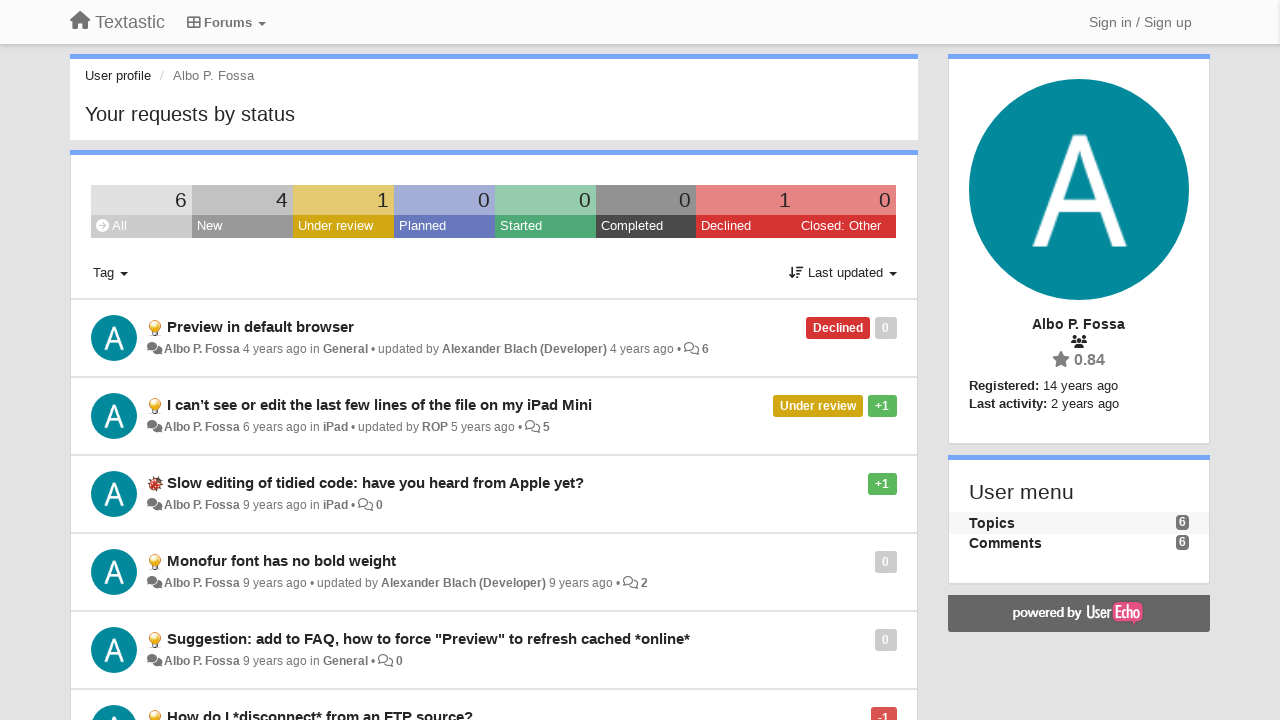

--- FILE ---
content_type: text/html; charset=utf-8
request_url: https://feedback.textasticapp.com/users/603-albo-p-fossa/topics/
body_size: 11699
content:
<!DOCTYPE html>
<html lang="en" dir="ltr">
  <head>
    <meta charset="utf-8">
    <meta http-equiv="X-UA-Compatible" content="IE=edge">

    
    <meta name="viewport" content="width=device-width, initial-scale=1.0" />    

    <meta name="description" content="User profile">
    <meta name="author" content="">
    <meta name="apple-mobile-web-app-capable" content="yes">

    <title>Albo P. Fossa / Profile - Topics / Textastic</title>
    

    

    

    
    <link rel="apple-touch-icon" href="https://textastic.userecho.com/s/attachments/1121/0/0/project_logo_QEmHIIk.png">
    

    


<script>
var initqueue = [];
var interface_mode = '';
var _uls_ls=(new Date()).getTime();
if (typeof __subfolder == 'undefined') var __subfolder='';

var _ue_globals=[];
_ue_globals['is_staff'] = false;
_ue_globals['lang_code'] = 'en';
_ue_globals['lang_direction'] = 'ltr';
_ue_globals['datepicker_lang_code'] = 'en';
_ue_globals['max_image_upload_size'] = 5242880;
_ue_globals['max_file_upload_size'] = 20971520;




_ue_globals['redactor_file_upload'] = true;

_ue_globals['redactor_ueactions'] = false;
_ue_globals['redactor_ue_ai'] = false;





function _checkYT(img){
	if(img.naturalHeight <= 90){
		var path = img.src;
		var altpath = path.replace('/maxresdefault.webp','/hqdefault.jpg').replace('/vi_webp/','/vi/');
		if (altpath != path){
			img.src = altpath;
		}
	}
}
</script>



  
        




    
    
    

    
    

    <link rel="stylesheet" href="/s/compress/css/output.3820a72a670e.css" type="text/css">

    

    <!-- HTML5 shim and Respond.js IE8 support of HTML5 elements and media queries -->
    <!--[if lt IE 9]>
      <script src="https://oss.maxcdn.com/libs/html5shiv/3.7.0/html5shiv.js"></script>
      <script src="https://oss.maxcdn.com/libs/respond.js/1.4.2/respond.min.js"></script>
    <![endif]-->

    



<style>

body {




}

/* Dashboard background color */



body {background-color: #E3E3E3;}

.module.module-topiclist .module-body {
  background-color: #E3E3E3;
}

/* Modules background color */
.panel {
background-color: #ffffff;
}

.ue_project_item {
background-color: #ffffff;
}

.module .module-body {
background-color: #ffffff;
}

.ue-content {
background-color: #ffffff;
}

.modal-content {
background-color: #ffffff;
}

.module-nav {
background-color: #ffffff;
}

.module-search .results-pane, .result-info {
background-color: #ffffff;
}

.module-topiclist .topic-item {
    background-color: #ffffff;
}

.module-topiclist .top-section {
    background-color: #ffffff;
    }

.module-topiclist .bottom-section {
    background-color: #ffffff;
    }

.navbar-nav .open .dropdown-menu {
    background-color: #ffffff;
}

.popover-title {
background-color: #f5f5f5;
}

.module-topiclist .tabbed ul.nav-pills, .module-topiclist .tabbed ul#tabs li.active a{
    background-color: #ffffff;
    color:#262626;
}


.dropdown-menu>li>a:hover, .btn-canned-response-dropdown .dropdown-menu>li>div.topic-item:hover {
 background-color: #ffffff;
}

/* Modules border color */

.panel-default {
border-color: #d8d8d8;
}

.ue-content table td {
border-color: #d8d8d8;
}

.ue-content table thead td {
    border-bottom: 3px solid #d8d8d8 !important;
}

.ue-content a.i_item_file:before{
    color: rgba(38,38,38,0.5) !important;
}

.module .module-body {
	border-color: #d8d8d8
}

.module {
    border-color: #d8d8d8
}

.form-control {
	border-color: #d8d8d8
}

.redactor-layer {
border-color: #d8d8d8
}

.admin-post-features {
border-bottom: 1px solid #d8d8d8;
}

.modal-header {
border-bottom: 1px solid #d8d8d8;
}

.modal-footer {
border-top: 1px solid #d8d8d8;
}

/*
.topic-solution {
border-color: #d8d8d8;
}
*/

/* Modules lighter color */



.bs-callout-info {
background-color: #f5f5f5;
}


.module-team h3 {
border-bottom: solid 1px #f5f5f5;
}

.comment-private {
background-color: #f5f5f5;
}

.comment-private .ue-content {
background-color: #f5f5f5;
}


.popover-content {
background-color: #ffffff;
}

.ue_project_item > div:first-child {
background-color: #f5f5f5;
}


.table-striped>tbody>tr:nth-child(odd)>td, .table-striped>tbody>tr:nth-child(odd)>th {
background-color: #f5f5f5;
}

.module .module-body .well {
background-color: #f5f5f5;
border-color:#d8d8d8;
}

.pagination>li>a, .pagination>li>span {
background-color: #f5f5f5;
border-color:#d8d8d8;
color:#262626;
}

.nav>li>a:hover, .nav>li>a:focus {
background-color: #f5f5f5;
}

.dropdown-menu {
background-color: #f5f5f5;
}

.dropdown-menu>li>a, .dropdown-menu>li>a:hover {
color:#262626;
}

.nav .open>a, .nav .open>a:hover, .nav .open>a:focus {
background-color: #f5f5f5;
}

.form-control {
background-color: #f5f5f5;
}

.form-control[disabled], .form-control[readonly], fieldset[disabled] .form-control{
background-color: #f5f5f5;
}

.editor-simulator {
  background: #f5f5f5;
  border: 1px solid #d8d8d8;
}

.redactor-layer {
    background-color: #f5f5f5;
}

/*
.redactor-box.redactor-styles-on {
  background-color: #ffffff;
}
*/
/*
body .redactor-box .ue-editor {
  background-color: #ffffff;
}*/
/*
.topic-solution {
background-color: #f5f5f5;
}
*/

/* Badge color */
.badge {
background-color: #
}

/* Font color */
.module-team .staff .username a {
    color:#262626;
}

.module-team .item-username a {
    color:#262626;
}

.ue_project_stats {
    color:#262626;
}


body, .module a,.widget .close  {
	color:#262626;
}

.user-mini-profile a {
    color:#262626;
}


.redactor-dropdown a {
    color: black;
}

.topic-header, .topic-item .topic-header a{
    color:#262626;
}


.form-control, .close {
    color:#262626;
}

.module-topiclist .topic-item:hover {
border-left: solid 4px rgba(38,38,38,0.5);
border-right: solid 4px rgba(38,38,38,0.5);
}


.comment-item:hover {
/*border-left: solid 4px rgba(38,38,38,0.5);
border-right: solid 4px rgba(38,38,38,0.5);
*/

background-color: rgba(245,245,245,0.8);
}

.frontend .navbar-fixed-top .dropdown-menu a {
    color:#262626;
}

/* Light font color */
.module-team .staff .title {
color: #7A7A7A;
}

.module-team .item-rating {
color: #7A7A7A;
}

/* Links color */
a {
color: #428bca;
}

.ue-content a {
color: #428bca;
}
.ue-content blockquote{
color:#262626;
}
.ue-content pre {
color:#262626;
background-color: #f5f5f5;
border-color: #d8d8d8;
word-break: keep-all;
}

.module-stats-topics h4 {
color: #428bca;
}

/* Navigation bar background color */
.frontend .navbar-fixed-top {
background-color: #fbfbfb;
}

.frontend .navbar-fixed-top .btn-default {
background-color: #fbfbfb;
}

.frontend .navbar {
border-color:#7F7F7F;
}

.frontend .navbar .nav>li>a:hover, .nav>li>a:focus {
background-color: #fbfbfb;
}

.frontend .navbar-fixed-top .nav .open>a,.frontend .navbar-fixed-top .nav .open>a:hover,.frontend .navbar-fixed-top .nav .open>a:focus {
background-color: #fbfbfb;
}

/* Navigation bar text color */
.frontend .navbar-fixed-top a, .frontend .navbar .nav > li > a {
color: #737373;
}

/* input group addons */
.input-group-addon {
background-color: #f5f5f5;
color: #262626;
border-color: #d8d8d8;
}

/*
.powered-by-ue-visibility .module-body {
background-color: #f5f5f5;
}
*/

.module-topiclist .topic-item.new-for-user,
.module-topiclist .topic-item.new-for-user .ue-content {
    background-color: #F2F5A9;
}




.module-categories ul > li.selected, .module-forums ul > li.selected, .module-user-profile-menu ul > li.selected{
background-color: rgba(245,245,245,0.8);
}







    
        
    








.powered-by-ue-visibility,
body .module.powered-by-ue-visibility,
body .module.powered-by-ue-visibility .module-body,
body .module.powered-by-ue-visibility .module-body a,
body .module.powered-by-ue-visibility .module-body a img{
    display: block !important;
    visibility: visible !important;
}
body .module.powered-by-ue-visibility .module-body a img{
    margin:auto;
}



</style>


    <link rel="shortcut icon" href="/s/attachments/1121/0/0/project_favicon_XQLVXFW.ico" />



    
      
<!-- Google Tag Manager -->
<script>(function(w,d,s,l,i){w[l]=w[l]||[];w[l].push({'gtm.start':
new Date().getTime(),event:'gtm.js'});var f=d.getElementsByTagName(s)[0],
j=d.createElement(s),dl=l!='dataLayer'?'&l='+l:'';j.async=true;j.src=
'https://www.googletagmanager.com/gtm.js?id='+i+dl;f.parentNode.insertBefore(j,f);
})(window,document,'script','dataLayer','G-9PPKXZ8N3X');</script>
<!-- End Google Tag Manager -->
    
  </head>

<body class="frontend theme-default userprofile"  data-forum-id='1'>



  <!-- Google Tag Manager (noscript) -->
<noscript><iframe src="https://www.googletagmanager.com/ns.html?id=G-9PPKXZ8N3X"
height="0" width="0" style="display:none;visibility:hidden"></iframe></noscript>
<!-- End Google Tag Manager (noscript) -->





    <div class="navbar navbar-fixed-top" role="navigation">
      <div class="container">

        


        <div class="navbar-header">
          <a class="navbar-brand" href="/"><i class="fas fa-home"></i><span class="hidden-sm placeholder"> Textastic</span></a>
        </div>

        <div class="collapse2 navbar-collapse2">
          <ul class="nav navbar-nav hidden-xs">
            
              <li class="dropdown navbar-feedback-forums active">
                  <a class="dropdown-toggle" href="#" data-toggle="dropdown"><i class="fas fa-th-large"></i><span class="hidden-xs"> Forums <b class="caret"></b></span></a>
                  <ul class="dropdown-menu">
                    
                      <li>
                        <a class="f1 selected" style="padding-left:20px;white-space:nowrap;" href="/communities/1-textastic-for-ios">
                          <table style="width:100%;">
                            <tr>
                              <td class="text-align-left">Textastic for iOS</td>
                              <td class="text-align-right"><span style="margin-left:10px;" class="badge">1,898</span></td>
                            </tr>
                          </table>
                        </a>
                      </li>
                    
                      <li>
                        <a class="f5" style="padding-left:20px;white-space:nowrap;" href="/communities/5-textastic-for-mac">
                          <table style="width:100%;">
                            <tr>
                              <td class="text-align-left">Textastic for Mac</td>
                              <td class="text-align-right"><span style="margin-left:10px;" class="badge">387</span></td>
                            </tr>
                          </table>
                        </a>
                      </li>
                    
                  </ul>
              </li>
            

            

            
          </ul>


        
        <button type="button" class="btn btn-default pull-right nav-button visible-xs offcanvas-toggle" data-toggle="offcanvas" aria-label="Menu"><i class="fas fa-bars"></i></button>
        
        
        <ul class="nav nav-right hidden-xs">
          






  
    <li class="link-signin"><a href="#" class="btn btn-default" onclick="showSigninPanel();return false;" aria-label="Sign in / Sign up"><span class="visible-xs visible-sm"><i style="padding-left: 3px;padding-right: 3px;" class="fas fa-sign-in-alt"></i></span><span class="hidden-xs hidden-sm">Sign in / Sign up</span></a></li>
  




<script>
function extractFullDomain(url){
	var location_array = url.split('/');
	var domain = "";
	for (i = 0; i < 3; i++) { 
    	domain += location_array[i];
    	if (i < 2) {
    		domain += "/";
    	}
	}
	return domain;
}
function showSigninPanel(locResult){
	
		params='';if (locResult) params = '?local_result='+escape(locResult);
		
		ue_modal({'src':'/dialog/signin/'+params, 'max-width':'500px', callback: function () {ueTriggerEvent(window, 'uesigninpopuploaded');}});
	
}



</script>


         </ul>
         


        </div><!-- /.nav-collapse -->


      </div><!-- /.container -->
    </div><!-- /.navbar -->

<div class="navbar-offcanvas">
<button class="btn btn-default back-button" data-toggle="offcanvas" aria-label="Menu"><i class="fas fa-chevron-right"></i></button>

<ul class="nav user-menu">
  






  
    <li class="link-signin"><a href="#" class="btn btn-default" onclick="showSigninPanel();return false;" aria-label="Sign in / Sign up"><span class="visible-xs visible-sm"><i style="padding-left: 3px;padding-right: 3px;" class="fas fa-sign-in-alt"></i></span><span class="hidden-xs hidden-sm">Sign in / Sign up</span></a></li>
  




<script>
function extractFullDomain(url){
	var location_array = url.split('/');
	var domain = "";
	for (i = 0; i < 3; i++) { 
    	domain += location_array[i];
    	if (i < 2) {
    		domain += "/";
    	}
	}
	return domain;
}
function showSigninPanel(locResult){
	
		params='';if (locResult) params = '?local_result='+escape(locResult);
		
		ue_modal({'src':'/dialog/signin/'+params, 'max-width':'500px', callback: function () {ueTriggerEvent(window, 'uesigninpopuploaded');}});
	
}



</script>


</ul>

</div>





<div id="wrap">

    <div class="container">
      

      
      <div id="content-wrapper" class="row row-offcanvas row-offcanvas-right">




        <!-- main -->
        <div class="main-content col-xs-12 col-sm-8 col-md-9">
          <div class="row">
            





<div class="module module-nav">

	<ol class="breadcrumb" style="margin-bottom:0px;">
	  <li><a href="#">User profile</a></li>
	  <li class="active">Albo P. Fossa</li>
	  
    



	</ol>

	<div class='user-section-header'>
		<h3 class="main-header">Your requests by status</h3>
		
			
		
	</div>
</div>



<style>
.always_hide{
    display:none !important;
}

.module-topiclist #filter-topictype, .module-topiclist #id_user_filter_tag, .module-topiclist #filter-topicstatus{
    display:none !important;
}


</style>




   <div id="module_3" class="module module-topiclist" >
       	
        <div class="module-body">
       	

<div class="top-section">

<div id="mask_loading_module_3" class="m_loading_mask"><i class="fas fa-sync fa-spin fa-2x"></i></div>


<ol class="breadcrumb">

  <li>Forum: <b><a href="/communities/1-textastic-for-ios">Textastic for iOS</a></b></li>

</ol>






<div class="m_usertopicstates">

<div class="table-wrapper">
<table style="width:100%;margin:10px 0px">
    <tr>
        
        <td class="counts" style="background-color:rgba(204, 204, 204, 0.6);width:12.5%;" onclick="mtopiclistActivateUserFilter('module_3', '0');return false;">
            6
        </td>
        
        <td class="counts" style="background-color:rgba(153, 153, 153, 0.6);width:12.5%;" onclick="mtopiclistActivateUserFilter('module_3', '1');return false;">
            4
        </td>
        
        <td class="counts" style="background-color:rgba(209, 167, 18, 0.6);width:12.5%;" onclick="mtopiclistActivateUserFilter('module_3', '-11');return false;">
            1
        </td>
        
        <td class="counts" style="background-color:rgba(103, 121, 188, 0.6);width:12.5%;" onclick="mtopiclistActivateUserFilter('module_3', '-12');return false;">
            0
        </td>
        
        <td class="counts" style="background-color:rgba(77, 170, 119, 0.6);width:12.5%;" onclick="mtopiclistActivateUserFilter('module_3', '-13');return false;">
            0
        </td>
        
        <td class="counts" style="background-color:rgba(74, 74, 74, 0.6);width:12.5%;" onclick="mtopiclistActivateUserFilter('module_3', '-21');return false;">
            0
        </td>
        
        <td class="counts" style="background-color:rgba(214, 51, 51, 0.6);width:12.5%;" onclick="mtopiclistActivateUserFilter('module_3', '-22');return false;">
            1
        </td>
        
        <td class="counts" style="background-color:rgba(214, 51, 51, 0.6);width:12.5%;" onclick="mtopiclistActivateUserFilter('module_3', '-29');return false;">
            0
        </td>
        
    </tr>
    <tr>
        
        <td class="sname active" id="status0" style="background-color:#CCCCCC;" onclick="mtopiclistActivateUserFilter('module_3', '0');return false;">
        <i class="fas fa-arrow-circle-right"></i> All
        </td>
        
        <td class="sname" id="status1" style="background-color:#999999;" onclick="mtopiclistActivateUserFilter('module_3', '1');return false;">
        <i class="fas fa-arrow-circle-right"></i> New
        </td>
        
        <td class="sname" id="status-11" style="background-color:#D1A712;" onclick="mtopiclistActivateUserFilter('module_3', '-11');return false;">
        <i class="fas fa-arrow-circle-right"></i> Under review
        </td>
        
        <td class="sname" id="status-12" style="background-color:#6779BC;" onclick="mtopiclistActivateUserFilter('module_3', '-12');return false;">
        <i class="fas fa-arrow-circle-right"></i> Planned
        </td>
        
        <td class="sname" id="status-13" style="background-color:#4DAA77;" onclick="mtopiclistActivateUserFilter('module_3', '-13');return false;">
        <i class="fas fa-arrow-circle-right"></i> Started
        </td>
        
        <td class="sname" id="status-21" style="background-color:#4A4A4A;" onclick="mtopiclistActivateUserFilter('module_3', '-21');return false;">
        <i class="fas fa-arrow-circle-right"></i> Completed
        </td>
        
        <td class="sname" id="status-22" style="background-color:#D63333;" onclick="mtopiclistActivateUserFilter('module_3', '-22');return false;">
        <i class="fas fa-arrow-circle-right"></i> Declined
        </td>
        
        <td class="sname" id="status-29" style="background-color:#D63333;" onclick="mtopiclistActivateUserFilter('module_3', '-29');return false;">
        <i class="fas fa-arrow-circle-right"></i> Closed: Other
        </td>
        
    </tr>
</table>
</div>

</div>



<!-- header -->




<!-- by type - TABS -->

<!-- filters -->
<ul class="nav nav-pills">

  <!-- by type - COMBOBOX -->
  
  

  <li id="filter-topictype" class="dropdown" data-toggle="tooltip" title="Filter topics by type">

  <a class="dropdown-toggle filter-topictype" href="#" data-toggle="dropdown">
      <span class="filter-name">Type</span> <span class="badge" style="display:none">0</span> <b class="caret"></b>
  </a>

  <ul class="dropdown-menu dropdown-menu-withbadges">

    
    
<li onclick="mtopiclistChangeTopicType(&#x27;module_3&#x27;,0);"><a style="padding-left:20px;white-space:nowrap;"><table style="width:100%;"><tr><td>All</td><td style="text-align:right;"><span class="badge">1,834</span></td></tr></table></a></li>
    

    
    
    
    
<li onclick="mtopiclistChangeTopicType(&#x27;module_3&#x27;,1);"><a style="padding-left:20px;white-space:nowrap;"><table style="width:100%;"><tr><td>Ideas</td><td style="text-align:right;"><span class="badge">1,067</span></td></tr></table></a></li>
    
    
    
    
    
    
<li onclick="mtopiclistChangeTopicType(&#x27;module_3&#x27;,2);"><a style="padding-left:20px;white-space:nowrap;"><table style="width:100%;"><tr><td>Questions</td><td style="text-align:right;"><span class="badge">297</span></td></tr></table></a></li>
    
    
    
    
    
    
<li onclick="mtopiclistChangeTopicType(&#x27;module_3&#x27;,3);"><a style="padding-left:20px;white-space:nowrap;"><table style="width:100%;"><tr><td>Bugs</td><td style="text-align:right;"><span class="badge">426</span></td></tr></table></a></li>
    
    
    
    
    
    
<li onclick="mtopiclistChangeTopicType(&#x27;module_3&#x27;,4);"><a style="padding-left:20px;white-space:nowrap;"><table style="width:100%;"><tr><td>Praises</td><td style="text-align:right;"><span class="badge">42</span></td></tr></table></a></li>
    
    
    
    
    
    
<li onclick="mtopiclistChangeTopicType(&#x27;module_3&#x27;,5);"><a style="padding-left:20px;white-space:nowrap;"><table style="width:100%;"><tr><td>News</td><td style="text-align:right;"><span class="badge">2</span></td></tr></table></a></li>
    
    
    
  </ul>
  </li>
  
  

  <!-- by status -->
  
  <li id="filter-topicstatus" class="dropdown" data-toggle="tooltip" title="Filter topics by status">
    <a class="dropdown-toggle filter-topicstatus" data-toggle="dropdown" href="#" onclick="mtopiclistShowTopicFilter('module_3',this); return false;">
      <span class="filter-name">Status</span> <span class="badge" style="display:none">0</span> <b class="caret"></b>
    </a>
    <ul class="dropdown-menu dropdown-menu-withbadges"></ul>
  </li>
  

  <!-- by tag -->
  
  <li id="filter-tags" class="dropdown" data-toggle="tooltip" title="Filter topics by tag">
  <a class="dropdown-toggle" href="#" data-toggle="dropdown" onclick="mtopiclistShowTopicFilter('module_3',this); return false;">
      <span class="filter-name">Tag</span> <b class="caret"></b>
  </a>
  <ul class="dropdown-menu">
    <li id="filter-tag-all" onclick="mtopiclistChangeTopicTag('module_3','all');return false;"><a href="#">* All</a></li>
    <li id="filter-tag-unmarked" onclick="mtopiclistChangeTopicTag('module_3','none');return false;"><a href="#">* Unmarked</a></li>
    
    <li id="filter-tag-1" onclick="mtopiclistChangeTopicTag('module_3',1);return false;"><a href="#">Version 1.1</a></li>
    
    <li id="filter-tag-2" onclick="mtopiclistChangeTopicTag('module_3',2);return false;"><a href="#">Version 1.2</a></li>
    
    <li id="filter-tag-4" onclick="mtopiclistChangeTopicTag('module_3',4);return false;"><a href="#">Version 2.0</a></li>
    
    <li id="filter-tag-7" onclick="mtopiclistChangeTopicTag('module_3',7);return false;"><a href="#">Version 2.1</a></li>
    
    <li id="filter-tag-10" onclick="mtopiclistChangeTopicTag('module_3',10);return false;"><a href="#">Version 2.2</a></li>
    
    <li id="filter-tag-11" onclick="mtopiclistChangeTopicTag('module_3',11);return false;"><a href="#">Version 2.2.1</a></li>
    
    <li id="filter-tag-12" onclick="mtopiclistChangeTopicTag('module_3',12);return false;"><a href="#">Version 3.0</a></li>
    
    <li id="filter-tag-14" onclick="mtopiclistChangeTopicTag('module_3',14);return false;"><a href="#">Version 3.1</a></li>
    
    <li id="filter-tag-15" onclick="mtopiclistChangeTopicTag('module_3',15);return false;"><a href="#">Version 3.2</a></li>
    
    <li id="filter-tag-16" onclick="mtopiclistChangeTopicTag('module_3',16);return false;"><a href="#">Version 4.0</a></li>
    
    <li id="filter-tag-5" onclick="mtopiclistChangeTopicTag('module_3',5);return false;"><a href="#">Version 4.0.1</a></li>
    
    <li id="filter-tag-9" onclick="mtopiclistChangeTopicTag('module_3',9);return false;"><a href="#">Version 4.0.2</a></li>
    
    <li id="filter-tag-8" onclick="mtopiclistChangeTopicTag('module_3',8);return false;"><a href="#">Version 4.2.2</a></li>
    
    <li id="filter-tag-13" onclick="mtopiclistChangeTopicTag('module_3',13);return false;"><a href="#">Version 4.3</a></li>
    
    <li id="filter-tag-3" onclick="mtopiclistChangeTopicTag('module_3',3);return false;"><a href="#">Version 4.4</a></li>
    
    <li id="filter-tag-6" onclick="mtopiclistChangeTopicTag('module_3',6);return false;"><a href="#">Version 5.0</a></li>
    
    <li id="filter-tag-20" onclick="mtopiclistChangeTopicTag('module_3',20);return false;"><a href="#">Version 6.0</a></li>
    
  </ul>
  </li>
  


  <!-- by assignee-->
     <li class="filter_user_tag active"><a><img style="width:19px;height:19px" class="avatar"src="https://cdn.userecho.com/characters/65.png?1"/> <span id="user_filter_text" class="hidden-xs">Albo P. Fossa</span> <span class="close" href="#" style="padding-right:0px;padding-left:10px;margin-top:0px" onclick="mtopiclistDeactivateUserFilter('module_3');return false;">×</span></a></li>


  <!-- sorting -->
  
    <li id="dropdown-sort" class="dropdown pull-right" data-toggle="tooltip" title="Select sorting mode for topics">
    <a class="dropdown-toggle"
       href="#" data-toggle="dropdown">
        <i class="fas fa-sort-amount-down"></i> <span class="badge2" id="order_text">Last updated</span> <b class="caret"></b>
      </a>

    <ul class="dropdown-menu pull-right">
        
        <li onclick="mtopiclistChangeTopicOrder('module_3','top');"><a href="#">Top rated</a></li>
        
        <li onclick="mtopiclistChangeTopicOrder('module_3','updated');"><a href="#">Last updated</a></li>
        <li onclick="mtopiclistChangeTopicOrder('module_3','newest');"><a href="#">Newest</a></li>
        <li onclick="mtopiclistChangeTopicOrder('module_3','comments');"><a href="#">Most commented</a></li>
        
        <li class="divider"></li>
        <li onclick="mtopiclistChangeTopicOrder('module_3','upvotes');"><a href="#">More upvotes</a></li>
        <li onclick="mtopiclistChangeTopicOrder('module_3','downvotes');"><a href="#">More downvotes</a></li>
        <li onclick="mtopiclistChangeTopicOrder('module_3','popular');"><a href="#">Most popular</a></li>
        
        
        <li class="divider"></li>
        <li onclick="mtopiclistChangeTopicOrder('module_3','categories');"><a href="#">Categories</a></li>
        
    </ul>
    </li>
  


</ul>

<!-- /filters -->



<div id="no_topic" style="display:none">
    
		No topics
    
</div>

</div>

<div class="topiclist-topics">
	

  







<!-- Topic item -->
<div id="topic-3596" data-topic-mode="compact-list" data-topic-id="3596" data-forum-id="1" class="topic-item topic-item-compact-list">

<div >








   	
       <div class="topic-avatar"><img class="avatar ajax-popover clickable" onclick="window.open('/users/603-albo-p-fossa/topics/')" style="height:46px;width:46px;background-color:#03899C;" src="https://cdn.userecho.com/characters/65.png?1" data-popover-class="mini-profile" data-popover-object-id="603" data-popover-url="/dialog/user/603/mini-profile/" alt=""/>
</div>
    





<div class="topic-votes pull-right">
        <span data-action="vote-topic" data-toggle="tooltip" title="0 votes. Click to vote!"  class="label label default label-light">0</span>
</div>








    
    
    <div class="topic-status topic-status-6">
        
        
        <span class="label label-sm" style="background-color:#D63333">Declined</span>
        
        
    </div>
    
    
    
        
    

    


    <ul class="topic-actions" data-topic-id="3596">
        
            
        
    </ul>
    

    

    


    
        
    <h3 class="topic-header">
        
            
            <span class="topic-type-image" title="Ideas">

	
		
		
		
			<img src="/s/cache/33/a2/33a247611ce2e695282d435d1b0b9b08.png" width="16" height="16" alt="" style="width:16px;height:16px;"/>
		
		
	


              
            </span>
            
            <a href='/communities/1/topics/3596-preview-in-default-browser' target='_self'>Preview in default browser</a>
        
    </h3>
    


    
    <div class="topic-details">
        <i class="fa-fw fas fa-comments icon-source" title="via Forum" data-html="true" rel="tooltip"></i><a class="ajax-popover" href="/users/603-albo-p-fossa/topics/" data-popover-class="mini-profile" data-popover-object-id="603" data-popover-url="/dialog/user/603/mini-profile/">Albo P. Fossa</a> <span class="date-created" data-toggle="tooltip" title="July 12, 2021, 12:05 a.m.">4 years ago</span>


        
            
                in <a href="/communities/1-textastic-for-ios/categories/18-general/topics">General</a>
            
        
        •
        
            <span class="topic-updated-info"> updated by <a class="ajax-popover" href="/users/1-alexander-blach/topics/" data-popover-class="mini-profile" data-popover-object-id="1" data-popover-url="/dialog/user/1/mini-profile/">Alexander Blach (Developer)</a> <span class="date-updated" data-toggle="tooltip" title="Nov. 3, 2021, 4:26 p.m.">4 years ago</span> • </span>
        

        <span class="topic-comment-count">
            <i class="far fa-comments"></i> <a href='/communities/1/topics/3596-preview-in-default-browser' target='_self'>6</a>
        </span>

        <span id="fb3596performer"></span>

        

        

    </div>
    


    


    

    

    

	


	

	<!-- voting & follow -->
	
    


  <!-- voting & follow -->
  <div class="actions-bar">
  <div style="display:none"><input type="hidden" name="csrfmiddlewaretoken" value="mrBtT2kmnfAfid91zz9jIBqotUu8OePD93owC9DGSitZyxUgNAwZfWoKDMamQg8Q"></div>
  
    <span class="vote-text hidden-xs">Vote</span>

    <div data-toggle="tooltip" title='Voting is disabled' style="display:inline-block;">

      

        <button data-action="vote" data-toggle="tooltip" title="+1 this topic" data-vote-value="1" data-loading-text="<i class='fas fa-sync fa-spin'></i>" class="btn btn-default disabled"><i class="fas fa-thumbs-up"></i> <span>0</span></button>

      

    
      

        <button data-action="vote" data-toggle="tooltip" title="-1 this topic" data-vote-value="-1" data-loading-text="<i class='fas fa-sync fa-spin'></i>" class="btn btn-default disabled"><i class="fas fa-thumbs-down"></i> <span>0</span></button>
      
          
    
    
    
    <button data-action="vote" data-toggle="tooltip" title="Voting is disabled" data-loading-text="<i class='fas fa-sync fa-spin'></i>" class="btn btn-default" style="font-weight:normal;display:none" data-vote-value="0">Undo</button>

    </div>
  
  


  <button  data-click-to-init="true" class="btn btn-default pull-right btn-follow" data-toggle="tooltip" data-follow-text="Follow" data-following-text="Following" title="When somebody makes an update here, you will get an email with the details" data-loading-text="<i class='fas fa-sync fa-spin'></i>" data-object-type="topic" data-object-id="3596" data-action="follow"><i class="fas fa-envelope"></i> <span>Follow</span></button>

  </div>
    


    <!-- voting for kb -->
    

    </div>


    
    
    

    

</div>



  

  







<!-- Topic item -->
<div id="topic-3452" data-topic-mode="compact-list" data-topic-id="3452" data-forum-id="1" class="topic-item topic-item-compact-list">

<div >








   	
       <div class="topic-avatar"><img class="avatar ajax-popover clickable" onclick="window.open('/users/603-albo-p-fossa/topics/')" style="height:46px;width:46px;background-color:#03899C;" src="https://cdn.userecho.com/characters/65.png?1" data-popover-class="mini-profile" data-popover-object-id="603" data-popover-url="/dialog/user/603/mini-profile/" alt=""/>
</div>
    





<div class="topic-votes pull-right">
        <span data-action="vote-topic" data-toggle="tooltip" title="1 vote. Click to vote!"  class="label label-success">+1</span>
</div>








    
    
    <div class="topic-status topic-status-2">
        
        
        <span class="label label-sm" style="background-color:#D1A712">Under review</span>
        
        
    </div>
    
    
    
        
    

    


    <ul class="topic-actions" data-topic-id="3452">
        
            
        
    </ul>
    

    

    


    
        
    <h3 class="topic-header">
        
            
            <span class="topic-type-image" title="Ideas">

	
		
		
		
			<img src="/s/cache/33/a2/33a247611ce2e695282d435d1b0b9b08.png" width="16" height="16" alt="" style="width:16px;height:16px;"/>
		
		
	


              
            </span>
            
            <a href='/communities/1/topics/3452-i-cant-see-or-edit-the-last-few-lines-of-the-file-on-my-ipad-mini' target='_self'>I can’t see or edit the last few lines of the file on my iPad Mini</a>
        
    </h3>
    


    
    <div class="topic-details">
        <i class="fa-fw fas fa-comments icon-source" title="via Forum" data-html="true" rel="tooltip"></i><a class="ajax-popover" href="/users/603-albo-p-fossa/topics/" data-popover-class="mini-profile" data-popover-object-id="603" data-popover-url="/dialog/user/603/mini-profile/">Albo P. Fossa</a> <span class="date-created" data-toggle="tooltip" title="May 30, 2020, 11:25 p.m.">6 years ago</span>


        
            
                in <a href="/communities/1-textastic-for-ios/categories/19-ipad/topics">iPad</a>
            
        
        •
        
            <span class="topic-updated-info"> updated by <a class="ajax-popover" href="/users/4312-rop/topics/" data-popover-class="mini-profile" data-popover-object-id="4312" data-popover-url="/dialog/user/4312/mini-profile/">ROP</a> <span class="date-updated" data-toggle="tooltip" title="Oct. 2, 2020, 8:18 p.m.">5 years ago</span> • </span>
        

        <span class="topic-comment-count">
            <i class="far fa-comments"></i> <a href='/communities/1/topics/3452-i-cant-see-or-edit-the-last-few-lines-of-the-file-on-my-ipad-mini' target='_self'>5</a>
        </span>

        <span id="fb3452performer"></span>

        

        

    </div>
    


    


    

    

    

	


	

	<!-- voting & follow -->
	
    


  <!-- voting & follow -->
  <div class="actions-bar">
  <div style="display:none"><input type="hidden" name="csrfmiddlewaretoken" value="xDQDT8CfhO1pVVMZLfUIpLkAVDFFRJpskfDGCfVzMRU9bfxeZghoW6iW5vlTTLIF"></div>
  
    <span class="vote-text hidden-xs">Vote</span>

    

      

        <button data-action="vote" data-toggle="tooltip" title="+1 this topic" data-vote-value="1" data-loading-text="<i class='fas fa-sync fa-spin'></i>" class="btn btn-default"><i class="fas fa-thumbs-up"></i> <span>1</span></button>

      

    
      

        <button data-action="vote" data-toggle="tooltip" title="-1 this topic" data-vote-value="-1" data-loading-text="<i class='fas fa-sync fa-spin'></i>" class="btn btn-default"><i class="fas fa-thumbs-down"></i> <span>0</span></button>
      
          
    
    
    
    <button data-action="vote" data-toggle="tooltip" title="Remove your vote from this topic" data-loading-text="<i class='fas fa-sync fa-spin'></i>" class="btn btn-default" style="font-weight:normal;display:none" data-vote-value="0">Undo</button>

    
  
  


  <button  data-click-to-init="true" class="btn btn-default pull-right btn-follow" data-toggle="tooltip" data-follow-text="Follow" data-following-text="Following" title="When somebody makes an update here, you will get an email with the details" data-loading-text="<i class='fas fa-sync fa-spin'></i>" data-object-type="topic" data-object-id="3452" data-action="follow"><i class="fas fa-envelope"></i> <span>Follow</span></button>

  </div>
    


    <!-- voting for kb -->
    

    </div>


    
    
    

    

</div>



  

  







<!-- Topic item -->
<div id="topic-2100" data-topic-mode="compact-list" data-topic-id="2100" data-forum-id="1" class="topic-item topic-item-compact-list">

<div >








   	
       <div class="topic-avatar"><img class="avatar ajax-popover clickable" onclick="window.open('/users/603-albo-p-fossa/topics/')" style="height:46px;width:46px;background-color:#03899C;" src="https://cdn.userecho.com/characters/65.png?1" data-popover-class="mini-profile" data-popover-object-id="603" data-popover-url="/dialog/user/603/mini-profile/" alt=""/>
</div>
    





<div class="topic-votes pull-right">
        <span data-action="vote-topic" data-toggle="tooltip" title="1 vote. Click to vote!"  class="label label-success">+1</span>
</div>








    
    
    <div class="topic-status topic-status-1">
        
        
        <span class="label label-sm" style="background-color:#999999"></span>
        
        
    </div>
    
    
    
        
    

    


    <ul class="topic-actions" data-topic-id="2100">
        
            
        
    </ul>
    

    

    


    
        
    <h3 class="topic-header">
        
            
            <span class="topic-type-image" title="Bugs">

	
		
		
		
			<img src="/s/cache/d4/22/d422a9fe402cba780444b75eda75c596.png" width="16" height="16" alt="" style="width:16px;height:16px;"/>
		
		
	


              
            </span>
            
            <a href='/communities/1/topics/2100-slow-editing-of-tidied-code-have-you-heard-from-apple-yet' target='_self'>Slow editing of tidied code: have you heard from Apple yet?</a>
        
    </h3>
    


    
    <div class="topic-details">
        <i class="fa-fw fas fa-comments icon-source" title="via Forum" data-html="true" rel="tooltip"></i><a class="ajax-popover" href="/users/603-albo-p-fossa/topics/" data-popover-class="mini-profile" data-popover-object-id="603" data-popover-url="/dialog/user/603/mini-profile/">Albo P. Fossa</a> <span class="date-created" data-toggle="tooltip" title="March 3, 2017, 5:43 p.m.">9 years ago</span>


        
            
                in <a href="/communities/1-textastic-for-ios/categories/19-ipad/topics">iPad</a>
            
        
        •
        
            
        

        <span class="topic-comment-count">
            <i class="far fa-comments"></i> <a href='/communities/1/topics/2100-slow-editing-of-tidied-code-have-you-heard-from-apple-yet' target='_self'>0</a>
        </span>

        <span id="fb2100performer"></span>

        

        

    </div>
    


    


    

    

    

	


	

	<!-- voting & follow -->
	
    


  <!-- voting & follow -->
  <div class="actions-bar">
  <div style="display:none"><input type="hidden" name="csrfmiddlewaretoken" value="BvkJkmPYdSsel1TWsImejrMVDCmKH7CFo77M3t8iIVlYBlEbGJJUQMKhNu2YJ9VS"></div>
  
    <span class="vote-text hidden-xs">Vote</span>

    

      

        <button data-action="vote" data-toggle="tooltip" title="+1 this topic" data-vote-value="1" data-loading-text="<i class='fas fa-sync fa-spin'></i>" class="btn btn-default"><i class="fas fa-thumbs-up"></i> <span>1</span></button>

      

    
      

        <button data-action="vote" data-toggle="tooltip" title="-1 this topic" data-vote-value="-1" data-loading-text="<i class='fas fa-sync fa-spin'></i>" class="btn btn-default"><i class="fas fa-thumbs-down"></i> <span>0</span></button>
      
          
    
    
    
    <button data-action="vote" data-toggle="tooltip" title="Remove your vote from this topic" data-loading-text="<i class='fas fa-sync fa-spin'></i>" class="btn btn-default" style="font-weight:normal;display:none" data-vote-value="0">Undo</button>

    
  
  


  <button  data-click-to-init="true" class="btn btn-default pull-right btn-follow" data-toggle="tooltip" data-follow-text="Follow" data-following-text="Following" title="When somebody makes an update here, you will get an email with the details" data-loading-text="<i class='fas fa-sync fa-spin'></i>" data-object-type="topic" data-object-id="2100" data-action="follow"><i class="fas fa-envelope"></i> <span>Follow</span></button>

  </div>
    


    <!-- voting for kb -->
    

    </div>


    
    
    

    

</div>



  

  







<!-- Topic item -->
<div id="topic-2010" data-topic-mode="compact-list" data-topic-id="2010" data-forum-id="1" class="topic-item topic-item-compact-list">

<div >








   	
       <div class="topic-avatar"><img class="avatar ajax-popover clickable" onclick="window.open('/users/603-albo-p-fossa/topics/')" style="height:46px;width:46px;background-color:#03899C;" src="https://cdn.userecho.com/characters/65.png?1" data-popover-class="mini-profile" data-popover-object-id="603" data-popover-url="/dialog/user/603/mini-profile/" alt=""/>
</div>
    





<div class="topic-votes pull-right">
        <span data-action="vote-topic" data-toggle="tooltip" title="0 votes. Click to vote!"  class="label label default label-light">0</span>
</div>








    
    
    <div class="topic-status topic-status-1">
        
        
        <span class="label label-sm" style="background-color:#999999"></span>
        
        
    </div>
    
    
    
        
    

    


    <ul class="topic-actions" data-topic-id="2010">
        
            
        
    </ul>
    

    

    


    
        
    <h3 class="topic-header">
        
            
            <span class="topic-type-image" title="Ideas">

	
		
		
		
			<img src="/s/cache/33/a2/33a247611ce2e695282d435d1b0b9b08.png" width="16" height="16" alt="" style="width:16px;height:16px;"/>
		
		
	


              
            </span>
            
            <a href='/communities/1/topics/2010-monofur-font-has-no-bold-weight' target='_self'>Monofur font has no bold weight</a>
        
    </h3>
    


    
    <div class="topic-details">
        <i class="fa-fw fas fa-comments icon-source" title="via Forum" data-html="true" rel="tooltip"></i><a class="ajax-popover" href="/users/603-albo-p-fossa/topics/" data-popover-class="mini-profile" data-popover-object-id="603" data-popover-url="/dialog/user/603/mini-profile/">Albo P. Fossa</a> <span class="date-created" data-toggle="tooltip" title="Aug. 24, 2016, 1:11 a.m.">9 years ago</span>


        
            
        
        •
        
            <span class="topic-updated-info"> updated by <a class="ajax-popover" href="/users/1-alexander-blach/topics/" data-popover-class="mini-profile" data-popover-object-id="1" data-popover-url="/dialog/user/1/mini-profile/">Alexander Blach (Developer)</a> <span class="date-updated" data-toggle="tooltip" title="Aug. 24, 2016, 10:44 a.m.">9 years ago</span> • </span>
        

        <span class="topic-comment-count">
            <i class="far fa-comments"></i> <a href='/communities/1/topics/2010-monofur-font-has-no-bold-weight' target='_self'>2</a>
        </span>

        <span id="fb2010performer"></span>

        

        

    </div>
    


    


    

    

    

	


	

	<!-- voting & follow -->
	
    


  <!-- voting & follow -->
  <div class="actions-bar">
  <div style="display:none"><input type="hidden" name="csrfmiddlewaretoken" value="Y1vYVJoHMLn04JZotISSYD1JLVBUITjwLDi1EQH1hOgKk3KDHJfyvYZ5VNh8KVCJ"></div>
  
    <span class="vote-text hidden-xs">Vote</span>

    

      

        <button data-action="vote" data-toggle="tooltip" title="+1 this topic" data-vote-value="1" data-loading-text="<i class='fas fa-sync fa-spin'></i>" class="btn btn-default"><i class="fas fa-thumbs-up"></i> <span>0</span></button>

      

    
      

        <button data-action="vote" data-toggle="tooltip" title="-1 this topic" data-vote-value="-1" data-loading-text="<i class='fas fa-sync fa-spin'></i>" class="btn btn-default"><i class="fas fa-thumbs-down"></i> <span>0</span></button>
      
          
    
    
    
    <button data-action="vote" data-toggle="tooltip" title="Remove your vote from this topic" data-loading-text="<i class='fas fa-sync fa-spin'></i>" class="btn btn-default" style="font-weight:normal;display:none" data-vote-value="0">Undo</button>

    
  
  


  <button  data-click-to-init="true" class="btn btn-default pull-right btn-follow" data-toggle="tooltip" data-follow-text="Follow" data-following-text="Following" title="When somebody makes an update here, you will get an email with the details" data-loading-text="<i class='fas fa-sync fa-spin'></i>" data-object-type="topic" data-object-id="2010" data-action="follow"><i class="fas fa-envelope"></i> <span>Follow</span></button>

  </div>
    


    <!-- voting for kb -->
    

    </div>


    
    
    

    

</div>



  

  







<!-- Topic item -->
<div id="topic-1996" data-topic-mode="compact-list" data-topic-id="1996" data-forum-id="1" class="topic-item topic-item-compact-list">

<div >








   	
       <div class="topic-avatar"><img class="avatar ajax-popover clickable" onclick="window.open('/users/603-albo-p-fossa/topics/')" style="height:46px;width:46px;background-color:#03899C;" src="https://cdn.userecho.com/characters/65.png?1" data-popover-class="mini-profile" data-popover-object-id="603" data-popover-url="/dialog/user/603/mini-profile/" alt=""/>
</div>
    





<div class="topic-votes pull-right">
        <span data-action="vote-topic" data-toggle="tooltip" title="0 votes. Click to vote!"  class="label label default label-light">0</span>
</div>








    
    
    <div class="topic-status topic-status-1">
        
        
        <span class="label label-sm" style="background-color:#999999"></span>
        
        
    </div>
    
    
    
        
    

    


    <ul class="topic-actions" data-topic-id="1996">
        
            
        
    </ul>
    

    

    


    
        
    <h3 class="topic-header">
        
            
            <span class="topic-type-image" title="Ideas">

	
		
		
		
			<img src="/s/cache/33/a2/33a247611ce2e695282d435d1b0b9b08.png" width="16" height="16" alt="" style="width:16px;height:16px;"/>
		
		
	


              
            </span>
            
            <a href='/communities/1/topics/1996-suggestion-add-to-faq-how-to-force-preview-to-refresh-cached-online' target='_self'>Suggestion: add to FAQ, how to force &quot;Preview&quot; to refresh cached *online*</a>
        
    </h3>
    


    
    <div class="topic-details">
        <i class="fa-fw fas fa-comments icon-source" title="via Forum" data-html="true" rel="tooltip"></i><a class="ajax-popover" href="/users/603-albo-p-fossa/topics/" data-popover-class="mini-profile" data-popover-object-id="603" data-popover-url="/dialog/user/603/mini-profile/">Albo P. Fossa</a> <span class="date-created" data-toggle="tooltip" title="July 29, 2016, 2:02 a.m.">9 years ago</span>


        
            
                in <a href="/communities/1-textastic-for-ios/categories/18-general/topics">General</a>
            
        
        •
        
            
        

        <span class="topic-comment-count">
            <i class="far fa-comments"></i> <a href='/communities/1/topics/1996-suggestion-add-to-faq-how-to-force-preview-to-refresh-cached-online' target='_self'>0</a>
        </span>

        <span id="fb1996performer"></span>

        

        

    </div>
    


    


    

    

    

	


	

	<!-- voting & follow -->
	
    


  <!-- voting & follow -->
  <div class="actions-bar">
  <div style="display:none"><input type="hidden" name="csrfmiddlewaretoken" value="2zaTuKlZx8p6HbxYQ4xInrZ4CL7jPnOOPbXWdREj2biQXvid45UoUMXqMDNxRp71"></div>
  
    <span class="vote-text hidden-xs">Vote</span>

    

      

        <button data-action="vote" data-toggle="tooltip" title="+1 this topic" data-vote-value="1" data-loading-text="<i class='fas fa-sync fa-spin'></i>" class="btn btn-default"><i class="fas fa-thumbs-up"></i> <span>0</span></button>

      

    
      

        <button data-action="vote" data-toggle="tooltip" title="-1 this topic" data-vote-value="-1" data-loading-text="<i class='fas fa-sync fa-spin'></i>" class="btn btn-default"><i class="fas fa-thumbs-down"></i> <span>0</span></button>
      
          
    
    
    
    <button data-action="vote" data-toggle="tooltip" title="Remove your vote from this topic" data-loading-text="<i class='fas fa-sync fa-spin'></i>" class="btn btn-default" style="font-weight:normal;display:none" data-vote-value="0">Undo</button>

    
  
  


  <button  data-click-to-init="true" class="btn btn-default pull-right btn-follow" data-toggle="tooltip" data-follow-text="Follow" data-following-text="Following" title="When somebody makes an update here, you will get an email with the details" data-loading-text="<i class='fas fa-sync fa-spin'></i>" data-object-type="topic" data-object-id="1996" data-action="follow"><i class="fas fa-envelope"></i> <span>Follow</span></button>

  </div>
    


    <!-- voting for kb -->
    

    </div>


    
    
    

    

</div>



  

  







<!-- Topic item -->
<div id="topic-1138" data-topic-mode="compact-list" data-topic-id="1138" data-forum-id="1" class="topic-item topic-item-compact-list">

<div >








   	
       <div class="topic-avatar"><img class="avatar ajax-popover clickable" onclick="window.open('/users/603-albo-p-fossa/topics/')" style="height:46px;width:46px;background-color:#03899C;" src="https://cdn.userecho.com/characters/65.png?1" data-popover-class="mini-profile" data-popover-object-id="603" data-popover-url="/dialog/user/603/mini-profile/" alt=""/>
</div>
    





<div class="topic-votes pull-right">
        <span data-action="vote-topic" data-toggle="tooltip" title="-1 votes. Click to vote!"  class="label label-danger">-1</span>
</div>








    
    
    <div class="topic-status topic-status-1">
        
        
        <span class="label label-sm" style="background-color:#999999"></span>
        
        
    </div>
    
    
    
        
    

    


    <ul class="topic-actions" data-topic-id="1138">
        
            
        
    </ul>
    

    

    


    
        
    <h3 class="topic-header">
        
            
            <span class="topic-type-image" title="Ideas">

	
		
		
		
			<img src="/s/cache/33/a2/33a247611ce2e695282d435d1b0b9b08.png" width="16" height="16" alt="" style="width:16px;height:16px;"/>
		
		
	


              
            </span>
            
            <a href='/communities/1/topics/1138-how-do-i-disconnect-from-an-ftp-source' target='_self'>How do I *disconnect* from an FTP source?</a>
        
    </h3>
    


    
    <div class="topic-details">
        <i class="fa-fw fas fa-comments icon-source" title="via Forum" data-html="true" rel="tooltip"></i><a class="ajax-popover" href="/users/603-albo-p-fossa/topics/" data-popover-class="mini-profile" data-popover-object-id="603" data-popover-url="/dialog/user/603/mini-profile/">Albo P. Fossa</a> <span class="date-created" data-toggle="tooltip" title="Oct. 30, 2011, 10:14 a.m.">14 years ago</span>


        
            
        
        •
        
            <span class="topic-updated-info"> updated by <a class="ajax-popover" href="/users/1-alexander-blach/topics/" data-popover-class="mini-profile" data-popover-object-id="1" data-popover-url="/dialog/user/1/mini-profile/">Alexander Blach (Developer)</a> <span class="date-updated" data-toggle="tooltip" title="Oct. 31, 2011, 6:25 a.m.">14 years ago</span> • </span>
        

        <span class="topic-comment-count">
            <i class="far fa-comments"></i> <a href='/communities/1/topics/1138-how-do-i-disconnect-from-an-ftp-source' target='_self'>2</a>
        </span>

        <span id="fb1138performer"></span>

        

        

    </div>
    


    


    

    

    

	


	

	<!-- voting & follow -->
	
    


  <!-- voting & follow -->
  <div class="actions-bar">
  <div style="display:none"><input type="hidden" name="csrfmiddlewaretoken" value="dpW4lKpxm6SaWuSHx38uMgvTEUaRHnCX01J74RIRR9LUcODWL4vajBtfOMQ5JpVa"></div>
  
    <span class="vote-text hidden-xs">Vote</span>

    

      

        <button data-action="vote" data-toggle="tooltip" title="+1 this topic" data-vote-value="1" data-loading-text="<i class='fas fa-sync fa-spin'></i>" class="btn btn-default"><i class="fas fa-thumbs-up"></i> <span>0</span></button>

      

    
      

        <button data-action="vote" data-toggle="tooltip" title="-1 this topic" data-vote-value="-1" data-loading-text="<i class='fas fa-sync fa-spin'></i>" class="btn btn-default"><i class="fas fa-thumbs-down"></i> <span>1</span></button>
      
          
    
    
    
    <button data-action="vote" data-toggle="tooltip" title="Remove your vote from this topic" data-loading-text="<i class='fas fa-sync fa-spin'></i>" class="btn btn-default" style="font-weight:normal;display:none" data-vote-value="0">Undo</button>

    
  
  


  <button  data-click-to-init="true" class="btn btn-default pull-right btn-follow" data-toggle="tooltip" data-follow-text="Follow" data-following-text="Following" title="When somebody makes an update here, you will get an email with the details" data-loading-text="<i class='fas fa-sync fa-spin'></i>" data-object-type="topic" data-object-id="1138" data-action="follow"><i class="fas fa-envelope"></i> <span>Follow</span></button>

  </div>
    


    <!-- voting for kb -->
    

    </div>


    
    
    

    

</div>



  
</div>

<div class="bottom-section">
  <!-- paginator -->
  <div class="topiclist-paginator">﻿</div>
</div>

<script>

initqueue.push(function() {

__m_settings['module_3'] = []
__m_settings['module_3']['type_id'] = 0;
__m_settings['module_3']['order'] = 'updated';
__m_settings['module_3']['status'] = '0';
__m_settings['module_3']['tag'] = '0';
__m_settings['module_3']['category_id'] = '0';
__m_settings['module_3']['count_on_page'] = 10;
__m_settings['module_3']['forum_id'] = 1;
__m_settings['module_3']['topic_mode'] = 3;
__m_settings['module_3']['topiclist_url'] = "/communities/1-textastic-for-ios/topics?order=updated&amp;type=0&amp;status=0&amp;tag=0";
__m_settings['module_3']['filter_user_id'] = 603;
__m_settings['module_3']['filter_user_type'] = 'author_or_collaborator';
__m_settings['module_3']['filter_user_activated'] = true;

__m_settings['module_3']['view'] = 'TopicList';
__m_settings['module_3']['save_page_hash'] = true;
setupImageZoom($('#module_3 .ue-content img'));


$(document).on("click","div#module_3 .topiclist-paginator .pagination a[data-page-id]",mtopiclistPaginatorClick);



//$('#module_3 div.topic-item').each(function(index) {$(this).addShowAll();});
$('#module_3 div.topic-text').each(function(index) {$(this).addShowAll();});

});



</script>


       	</div>
        
   </div>








          
          


          </div>

          
          <div class="row powered-by-ue-visibility">
            <div class="col-xs-12" style="text-align:center;">
              <p class="text-muted" style="margin-top: 10px;"><a href="https://userecho.com?pcode=pwbue_label_textastic&amp;utm_source=pblv5&amp;utm_medium=cportal&amp;utm_campaign=pbue" target="_blank">Customer support service</a> by UserEcho</p>
            </div>
          </div>
          

        </div>
        <!-- /main -->



        <!-- right sidebar -->
        <div class="col-xs-8 col-sm-4 col-md-3 sidebar-offcanvas" id="sidebar" role="navigation">

          <div class="row">
            







	
		
	
    <div class="module" data-user-id="603">
    	<div class="module-body">
		<div class="text-center">
			<div id="id_div_avatar" class="user-avatar" style="position:relative;">
		    	<i class="fa-fw fas fa-lock user-blocked" title="Blocked" style="margin: auto;position: absolute;top: 0; left: 0; bottom: 0; right: 0;height: 64px;font-size: 64px;color: rgba(64, 64, 64, 0.8);display:none;"></i>
				<img class="avatar ajax-popover clickable" onclick="window.open('/users/603-albo-p-fossa/topics/')" style="height:256px;width:256px;background-color:#03899C;" src="https://cdn.userecho.com/characters/65.png?1" data-popover-class="mini-profile" data-popover-object-id="603" data-popover-url="/dialog/user/603/mini-profile/" alt=""/>

			</div>
			
			

			<div class="user-name">Albo P. Fossa</div>
		</div>
		
		<ul class="list-unstyled">
		
			<li class="text-center user_group_data" ><i class="fa-fw fas fa-users"></i>
				
			</li>

			<li class="item-rating text-center"><i class="fas fa-star"></i> 0.84</li>
		</ul>
		<ul class="list-unstyled">
			<li class="user-registered"><strong>Registered:</strong> <span title="Oct. 30, 2011, 10:14 a.m.">14 years ago</span></li>
			<li class="user-last-activity"><strong>Last activity:</strong> <span title="Sept. 6, 2023, 5:26 a.m.">2 years ago</span></li>
		</ul>

		
       	</div>
	</div>

	


	
	
	



    <div class="module module-user-profile-menu">
    	<div class="module-body">
    	<h3>User menu</h3>

	<ul>
	
		<li class="selected">
			<span class="badge pull-right">6</span>
			<a href="/users/603-albo-p-fossa/topics/">Topics</a>
		</li>
	
		<li>
			<span class="badge pull-right">6</span>
			<a href="/users/603-albo-p-fossa/comments/">Comments</a>
		</li>
	</ul>

	

	
	</ul>

       	</div>
	</div>



	







            
            
            <div class="module powered-by-ue-visibility">
              <div class="module-body" style="text-align:center;padding:5px;background-color: #666666;">
                <a href="https://userecho.com?pcode=pwbue_label_textastic&amp;utm_source=pblv4&amp;utm_medium=cportal&amp;utm_campaign=pbue" target="_blank">
                  <img style="" alt="Powered by UserEcho" src="https://userecho.com/s/img/poweredby_ue.png">
                </a>
              </div>
            </div>
            
          </div>
        <!-- /sidebar -->
        </div><!--/span-->



    <div class="col-xs-12">
    <div class="row bottom-modules">

    

    </div>
    </div>


    </div><!--/row-->



    
    </div><!--/.container-->
    <div class="backdrop"></div>
    </div>




    <!-- Placeholder for modals -->
    <div id="popup_container" class="ue_modal"><div id="default_popup"></div></div>

    <!-- Bootstrap core JavaScript
    ================================================== -->
    <!-- Placed at the end of the document so the pages load faster -->
    <script src="/s/libs/jquery/3.6.0/jquery.min.js"></script>


<input type="hidden" name="csrfmiddlewaretoken" value="L3OqRC34CPwXptZkhxYNr4HSkasIZeWnyFBtAJmo7SpHFNKzvyltYpFeu28W1gfA">
<script>
if (typeof __m_settings == 'undefined') var __m_settings=[];
</script>




<!-- JSI18N START -->
<script>
'use strict';
{
  const globals = this;
  const django = globals.django || (globals.django = {});

  
  django.pluralidx = function(count) { return (count == 1) ? 0 : 1; };
  

  /* gettext library */

  django.catalog = django.catalog || {};
  

  if (!django.jsi18n_initialized) {
    django.gettext = function(msgid) {
      const value = django.catalog[msgid];
      if (typeof value === 'undefined') {
        return msgid;
      } else {
        return (typeof value === 'string') ? value : value[0];
      }
    };

    django.ngettext = function(singular, plural, count) {
      const value = django.catalog[singular];
      if (typeof value === 'undefined') {
        return (count == 1) ? singular : plural;
      } else {
        return value.constructor === Array ? value[django.pluralidx(count)] : value;
      }
    };

    django.gettext_noop = function(msgid) { return msgid; };

    django.pgettext = function(context, msgid) {
      let value = django.gettext(context + '\x04' + msgid);
      if (value.includes('\x04')) {
        value = msgid;
      }
      return value;
    };

    django.npgettext = function(context, singular, plural, count) {
      let value = django.ngettext(context + '\x04' + singular, context + '\x04' + plural, count);
      if (value.includes('\x04')) {
        value = django.ngettext(singular, plural, count);
      }
      return value;
    };

    django.interpolate = function(fmt, obj, named) {
      if (named) {
        return fmt.replace(/%\(\w+\)s/g, function(match){return String(obj[match.slice(2,-2)])});
      } else {
        return fmt.replace(/%s/g, function(match){return String(obj.shift())});
      }
    };


    /* formatting library */

    django.formats = {
    "DATETIME_FORMAT": "N j, Y, P",
    "DATETIME_INPUT_FORMATS": [
      "%Y-%m-%d %H:%M:%S",
      "%Y-%m-%d %H:%M:%S.%f",
      "%Y-%m-%d %H:%M",
      "%m/%d/%Y %H:%M:%S",
      "%m/%d/%Y %H:%M:%S.%f",
      "%m/%d/%Y %H:%M",
      "%m/%d/%y %H:%M:%S",
      "%m/%d/%y %H:%M:%S.%f",
      "%m/%d/%y %H:%M",
      "%Y-%m-%d"
    ],
    "DATE_FORMAT": "N j, Y",
    "DATE_INPUT_FORMATS": [
      "%Y-%m-%d",
      "%m/%d/%Y",
      "%m/%d/%y",
      "%b %d %Y",
      "%b %d, %Y",
      "%d %b %Y",
      "%d %b, %Y",
      "%B %d %Y",
      "%B %d, %Y",
      "%d %B %Y",
      "%d %B, %Y"
    ],
    "DECIMAL_SEPARATOR": ".",
    "FIRST_DAY_OF_WEEK": 0,
    "MONTH_DAY_FORMAT": "F j",
    "NUMBER_GROUPING": 3,
    "SHORT_DATETIME_FORMAT": "m/d/Y P",
    "SHORT_DATE_FORMAT": "m/d/Y",
    "THOUSAND_SEPARATOR": ",",
    "TIME_FORMAT": "P",
    "TIME_INPUT_FORMATS": [
      "%H:%M:%S",
      "%H:%M:%S.%f",
      "%H:%M"
    ],
    "YEAR_MONTH_FORMAT": "F Y"
  };

    django.get_format = function(format_type) {
      const value = django.formats[format_type];
      if (typeof value === 'undefined') {
        return format_type;
      } else {
        return value;
      }
    };

    /* add to global namespace */
    globals.pluralidx = django.pluralidx;
    globals.gettext = django.gettext;
    globals.ngettext = django.ngettext;
    globals.gettext_noop = django.gettext_noop;
    globals.pgettext = django.pgettext;
    globals.npgettext = django.npgettext;
    globals.interpolate = django.interpolate;
    globals.get_format = django.get_format;

    django.jsi18n_initialized = true;
  }
};

</script>
<!-- JSI18N END -->

<script src="/s/compress/js/output.e22086511ee5.js"></script>


  



<script>
$(document).ready(function() {
    


    
});


</script>



<script type="text/javascript">
var __m_settings = [];
</script>

<script type="text/javascript">
$(document).ready(function() {
    $('#m_topic_list #id_user_filter_tag').addClass('always_hide');
});
</script>


    

    <script>

    //Mobile IE fix
    if (navigator.userAgent.match(/IEMobile\/10\.0/) || navigator.userAgent.match(/WPDesktop/)) {
    var msViewportStyle = document.createElement("style");
    msViewportStyle.appendChild(
        document.createTextNode(
            "@-ms-viewport{width:auto!important}"
        )
    );
    document.getElementsByTagName("head")[0].
        appendChild(msViewportStyle);
    }
    //End mobile IE fix

    //Perform init
    $(document).ready(function() {
        //Run global init queue
        while (initqueue.length > 0) {(initqueue.shift())();}
    });

    function search() {
      $('.backdrop').fadeIn('fast');
      $('.results-pane').slideDown();

    }



    // navigate by pages and searches in history (back button in the browser)
    $(document).ready(function(){
        if ("onhashchange" in window) {
          $( window ).on( "hashchange", function( event ) {
            ueNavigateByHash();
          }).trigger('hashchange');
        };
    })

    $(document).ready(function(){
      $("span[data-rel]").tooltip({container: 'body'});
      $("a[data-rel]").tooltip({container: 'body'});
      $(".actions-bar button").tooltip({container: 'body'});
      $("[data-toggle=tooltip]").tooltip({container: 'body'});
      $("[rel=tooltip]").tooltip({container: 'body'});
    })

    </script>

    <script>

    Sentry.init({ dsn: 'https://d6e663a43b37aa5393452888c008fea9@sentry.userecho.com/7' });

    Sentry.configureScope(function(scope){
      scope.setUser({"id": "None","username": ""});
      scope.setExtra("project_id", "1121");
    });

    function iniFrame() {
      if ( window.location !== window.parent.location )
      {
          var data = {'window':window.location, 'parent': window.parent.location};
          console.log(data)
          if(!window.location.href.includes("widget")) {
            Sentry.captureMessage("Iframe detected: " + JSON.stringify(data));
          }

      }
      else {

      }
  }
  iniFrame();
  </script>



    

  <!-- USERECHO GA4 Google tag (gtag.js) -->
  
  
  <script async src="https://www.googletagmanager.com/gtag/js?id=G-KV4LQFT7ZN&l=dataLayerUE"></script>
  <script>
    window.dataLayerUE = window.dataLayerUE || []
    function ue_gtag_ga4() {
      dataLayerUE.push(arguments)
    }
    ue_gtag_ga4('js', new Date())
    ue_gtag_ga4('config', 'G-KV4LQFT7ZN', {
      ue_server_name: 'eu2',
      ue_project_id: '1121'
    })
  </script>

  <script>
    function uegtagSend(action, params) {
      ue_gtag_ga4('send', action, params)
    }
    function trackEvent(category, action, label) {
      uegtagSend('event', { eventCategory: category, eventAction: action, eventLabel: label })
    }
    function gaTrackSearch(forum_id, search_path, search_text) {
      if (!search_text) return
      uegtagSend('search', search_text.toLowerCase())
    }
    function gaTrackSearchV3(search_text) {
      // uses for ue v3
      if (!search_text) return
      uegtagSend('search', search_text.toLowerCase())
    }
  </script>


    

  </body>
</html>
